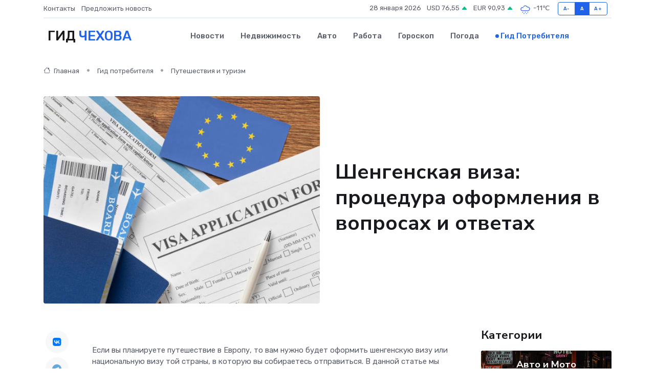

--- FILE ---
content_type: text/html; charset=UTF-8
request_url: https://chehov-gid.ru/poleznoe/shengenskaja-viza.htm
body_size: 14068
content:
<!DOCTYPE html>
<html lang="ru">
<head>
	<meta charset="utf-8">
	<meta name="csrf-token" content="xYE1UmUHaenhxFOHDy9EA0UJMXldHlwID0CVvS81">
    <meta http-equiv="X-UA-Compatible" content="IE=edge">
    <meta name="viewport" content="width=device-width, initial-scale=1">
    <title>Шенгенская виза: процедура оформления в вопросах и ответах</title>
    <meta name="description" property="description" content="Гид потребителя в Чехове. Шенгенская виза: процедура оформления в вопросах и ответах">
    
    <meta property="fb:pages" content="105958871990207" />
    <link rel="shortcut icon" type="image/x-icon" href="https://chehov-gid.ru/favicon.svg">
    <link rel="canonical" href="https://chehov-gid.ru/poleznoe/shengenskaja-viza.htm">
    <link rel="preconnect" href="https://fonts.gstatic.com">
    <link rel="dns-prefetch" href="https://fonts.googleapis.com">
    <link rel="dns-prefetch" href="https://pagead2.googlesyndication.com">
    <link rel="dns-prefetch" href="https://res.cloudinary.com">
    <link href="https://fonts.googleapis.com/css2?family=Nunito+Sans:wght@400;700&family=Rubik:wght@400;500;700&display=swap" rel="stylesheet">
    <link rel="stylesheet" type="text/css" href="https://chehov-gid.ru/assets/font-awesome/css/all.min.css">
    <link rel="stylesheet" type="text/css" href="https://chehov-gid.ru/assets/bootstrap-icons/bootstrap-icons.css">
    <link rel="stylesheet" type="text/css" href="https://chehov-gid.ru/assets/tiny-slider/tiny-slider.css">
    <link rel="stylesheet" type="text/css" href="https://chehov-gid.ru/assets/glightbox/css/glightbox.min.css">
    <link rel="stylesheet" type="text/css" href="https://chehov-gid.ru/assets/plyr/plyr.css">
    <link id="style-switch" rel="stylesheet" type="text/css" href="https://chehov-gid.ru/assets/css/style.css">
    <link rel="stylesheet" type="text/css" href="https://chehov-gid.ru/assets/css/style2.css">

    <meta name="twitter:card" content="summary">
    <meta name="twitter:site" content="@mysite">
    <meta name="twitter:title" content="Шенгенская виза: процедура оформления в вопросах и ответах">
    <meta name="twitter:description" content="Гид потребителя в Чехове. Шенгенская виза: процедура оформления в вопросах и ответах">
    <meta name="twitter:creator" content="@mysite">
    <meta name="twitter:image:src" content="https://chehov-gid.ru/images/logo.gif">
    <meta name="twitter:domain" content="chehov-gid.ru">
    <meta name="twitter:card" content="summary_large_image" /><meta name="twitter:image" content="https://chehov-gid.ru/images/logo.gif">

    <meta property="og:url" content="http://chehov-gid.ru/poleznoe/shengenskaja-viza.htm">
    <meta property="og:title" content="Шенгенская виза: процедура оформления в вопросах и ответах">
    <meta property="og:description" content="Гид потребителя в Чехове. Шенгенская виза: процедура оформления в вопросах и ответах">
    <meta property="og:type" content="website">
    <meta property="og:image" content="https://chehov-gid.ru/images/logo.gif">
    <meta property="og:locale" content="ru_RU">
    <meta property="og:site_name" content="Гид Чехова">
    

    <link rel="image_src" href="https://chehov-gid.ru/images/logo.gif" />

    <link rel="alternate" type="application/rss+xml" href="https://chehov-gid.ru/feed" title="Чехов: гид, новости, афиша">
        <script async src="https://pagead2.googlesyndication.com/pagead/js/adsbygoogle.js"></script>
    <script>
        (adsbygoogle = window.adsbygoogle || []).push({
            google_ad_client: "ca-pub-0899253526956684",
            enable_page_level_ads: true
        });
    </script>
        
    
    
    
    <script>if (window.top !== window.self) window.top.location.replace(window.self.location.href);</script>
    <script>if(self != top) { top.location=document.location;}</script>

<!-- Google tag (gtag.js) -->
<script async src="https://www.googletagmanager.com/gtag/js?id=G-71VQP5FD0J"></script>
<script>
  window.dataLayer = window.dataLayer || [];
  function gtag(){dataLayer.push(arguments);}
  gtag('js', new Date());

  gtag('config', 'G-71VQP5FD0J');
</script>
</head>
<body>
<script type="text/javascript" > (function(m,e,t,r,i,k,a){m[i]=m[i]||function(){(m[i].a=m[i].a||[]).push(arguments)}; m[i].l=1*new Date();k=e.createElement(t),a=e.getElementsByTagName(t)[0],k.async=1,k.src=r,a.parentNode.insertBefore(k,a)}) (window, document, "script", "https://mc.yandex.ru/metrika/tag.js", "ym"); ym(54006994, "init", {}); ym(86840228, "init", { clickmap:true, trackLinks:true, accurateTrackBounce:true, webvisor:true });</script> <noscript><div><img src="https://mc.yandex.ru/watch/54006994" style="position:absolute; left:-9999px;" alt="" /><img src="https://mc.yandex.ru/watch/86840228" style="position:absolute; left:-9999px;" alt="" /></div></noscript>
<script type="text/javascript">
    new Image().src = "//counter.yadro.ru/hit?r"+escape(document.referrer)+((typeof(screen)=="undefined")?"":";s"+screen.width+"*"+screen.height+"*"+(screen.colorDepth?screen.colorDepth:screen.pixelDepth))+";u"+escape(document.URL)+";h"+escape(document.title.substring(0,150))+";"+Math.random();
</script>
<!-- Rating@Mail.ru counter -->
<script type="text/javascript">
var _tmr = window._tmr || (window._tmr = []);
_tmr.push({id: "3138453", type: "pageView", start: (new Date()).getTime()});
(function (d, w, id) {
  if (d.getElementById(id)) return;
  var ts = d.createElement("script"); ts.type = "text/javascript"; ts.async = true; ts.id = id;
  ts.src = "https://top-fwz1.mail.ru/js/code.js";
  var f = function () {var s = d.getElementsByTagName("script")[0]; s.parentNode.insertBefore(ts, s);};
  if (w.opera == "[object Opera]") { d.addEventListener("DOMContentLoaded", f, false); } else { f(); }
})(document, window, "topmailru-code");
</script><noscript><div>
<img src="https://top-fwz1.mail.ru/counter?id=3138453;js=na" style="border:0;position:absolute;left:-9999px;" alt="Top.Mail.Ru" />
</div></noscript>
<!-- //Rating@Mail.ru counter -->

<header class="navbar-light navbar-sticky header-static">
    <div class="navbar-top d-none d-lg-block small">
        <div class="container">
            <div class="d-md-flex justify-content-between align-items-center my-1">
                <!-- Top bar left -->
                <ul class="nav">
                    <li class="nav-item">
                        <a class="nav-link ps-0" href="https://chehov-gid.ru/contacts">Контакты</a>
                    </li>
                    <li class="nav-item">
                        <a class="nav-link ps-0" href="https://chehov-gid.ru/sendnews">Предложить новость</a>
                    </li>
                    
                </ul>
                <!-- Top bar right -->
                <div class="d-flex align-items-center">
                    
                    <ul class="list-inline mb-0 text-center text-sm-end me-3">
						<li class="list-inline-item">
							<span>28 января 2026</span>
						</li>
                        <li class="list-inline-item">
                            <a class="nav-link px-0" href="https://chehov-gid.ru/currency">
                                <span>USD 76,55 <i class="bi bi-caret-up-fill text-success"></i></span>
                            </a>
						</li>
                        <li class="list-inline-item">
                            <a class="nav-link px-0" href="https://chehov-gid.ru/currency">
                                <span>EUR 90,93 <i class="bi bi-caret-up-fill text-success"></i></span>
                            </a>
						</li>
						<li class="list-inline-item">
                            <a class="nav-link px-0" href="https://chehov-gid.ru/pogoda">
                                <svg xmlns="http://www.w3.org/2000/svg" width="25" height="25" viewBox="0 0 30 30"><path d="M18 26a1 1 0 1 0 0 2 1 1 0 0 0 0-2m-6 0a1 1 0 1 0 0 2 1 1 0 0 0 0-2m9-3a1 1 0 1 0 0 2 1 1 0 0 0 0-2m-6 0a1 1 0 1 0 0 2 1 1 0 0 0 0-2m-5 1a1 1 0 1 1-2 0 1 1 0 0 1 2 0zM0 0v30V0zm30 0v30V0zm-4.964 13.066a4.948 4.948 0 0 1 0 5.868A4.99 4.99 0 0 1 20.99 21H8.507a4.49 4.49 0 0 1-3.64-1.86 4.458 4.458 0 0 1 0-5.281A4.491 4.491 0 0 1 8.506 12c.686 0 1.37.159 1.996.473a.5.5 0 0 1 .16.766l-.33.399a.502.502 0 0 1-.598.132 2.976 2.976 0 0 0-3.346.608 3.007 3.007 0 0 0 .334 4.532c.527.396 1.177.59 1.836.59H20.94a3.54 3.54 0 0 0 2.163-.711 3.497 3.497 0 0 0 1.358-3.206 3.45 3.45 0 0 0-.706-1.727A3.486 3.486 0 0 0 20.99 12.5c-.07 0-.138.016-.208.02-.328.02-.645.085-.947.192a.496.496 0 0 1-.63-.287 4.637 4.637 0 0 0-.445-.874 4.495 4.495 0 0 0-.584-.733A4.461 4.461 0 0 0 14.998 9.5a4.46 4.46 0 0 0-3.177 1.318 2.326 2.326 0 0 0-.135.147.5.5 0 0 1-.592.131 5.78 5.78 0 0 0-.453-.19.5.5 0 0 1-.21-.79A5.97 5.97 0 0 1 14.998 8a5.97 5.97 0 0 1 4.237 1.757c.398.399.704.85.966 1.319.262-.042.525-.076.79-.076a4.99 4.99 0 0 1 4.045 2.066zM0 0v30V0zm30 0v30V0z" fill="#315EFB" fill-rule="evenodd"></path></svg>
                                <span>-11&#8451;</span>
                            </a>
						</li>
					</ul>

                    <!-- Font size accessibility START -->
                    <div class="btn-group me-2" role="group" aria-label="font size changer">
                        <input type="radio" class="btn-check" name="fntradio" id="font-sm">
                        <label class="btn btn-xs btn-outline-primary mb-0" for="font-sm">A-</label>

                        <input type="radio" class="btn-check" name="fntradio" id="font-default" checked>
                        <label class="btn btn-xs btn-outline-primary mb-0" for="font-default">A</label>

                        <input type="radio" class="btn-check" name="fntradio" id="font-lg">
                        <label class="btn btn-xs btn-outline-primary mb-0" for="font-lg">A+</label>
                    </div>

                    
                </div>
            </div>
            <!-- Divider -->
            <div class="border-bottom border-2 border-primary opacity-1"></div>
        </div>
    </div>

    <!-- Logo Nav START -->
    <nav class="navbar navbar-expand-lg">
        <div class="container">
            <!-- Logo START -->
            <a class="navbar-brand" href="https://chehov-gid.ru" style="text-align: end;">
                
                			<span class="ms-2 fs-3 text-uppercase fw-normal">Гид <span style="color: #2163e8;">Чехова</span></span>
                            </a>
            <!-- Logo END -->

            <!-- Responsive navbar toggler -->
            <button class="navbar-toggler ms-auto" type="button" data-bs-toggle="collapse"
                data-bs-target="#navbarCollapse" aria-controls="navbarCollapse" aria-expanded="false"
                aria-label="Toggle navigation">
                <span class="text-body h6 d-none d-sm-inline-block">Menu</span>
                <span class="navbar-toggler-icon"></span>
            </button>

            <!-- Main navbar START -->
            <div class="collapse navbar-collapse" id="navbarCollapse">
                <ul class="navbar-nav navbar-nav-scroll mx-auto">
                                        <li class="nav-item"> <a class="nav-link" href="https://chehov-gid.ru/news">Новости</a></li>
                                        <li class="nav-item"> <a class="nav-link" href="https://chehov-gid.ru/realty">Недвижимость</a></li>
                                        <li class="nav-item"> <a class="nav-link" href="https://chehov-gid.ru/auto">Авто</a></li>
                                        <li class="nav-item"> <a class="nav-link" href="https://chehov-gid.ru/job">Работа</a></li>
                                        <li class="nav-item"> <a class="nav-link" href="https://chehov-gid.ru/horoscope">Гороскоп</a></li>
                                        <li class="nav-item"> <a class="nav-link" href="https://chehov-gid.ru/pogoda">Погода</a></li>
                                        <li class="nav-item"> <a class="nav-link active" href="https://chehov-gid.ru/poleznoe">Гид потребителя</a></li>
                                    </ul>
            </div>
            <!-- Main navbar END -->

            
        </div>
    </nav>
    <!-- Logo Nav END -->
</header>
    <main>
        <!-- =======================
                Main content START -->
        <section class="pt-3 pb-lg-5">
            <div class="container" data-sticky-container>
                <div class="row">
                    <!-- Main Post START -->
                    <div class="col-lg-9">
                        <!-- Categorie Detail START -->
                        <div class="mb-4">
                            <nav aria-label="breadcrumb" itemscope itemtype="http://schema.org/BreadcrumbList">
                                <ol class="breadcrumb breadcrumb-dots">
                                    <li class="breadcrumb-item" itemprop="itemListElement" itemscope itemtype="http://schema.org/ListItem"><a href="https://chehov-gid.ru" title="Главная" itemprop="item"><i class="bi bi-house me-1"></i>
                                        <span itemprop="name">Главная</span></a><meta itemprop="position" content="1" />
                                    </li>
                                    <li class="breadcrumb-item" itemprop="itemListElement" itemscope itemtype="http://schema.org/ListItem"><a href="https://chehov-gid.ru/poleznoe" title="Гид потребителя" itemprop="item"> <span itemprop="name">Гид потребителя</span></a><meta itemprop="position" content="2" />
                                    </li>
                                    <li class="breadcrumb-item" itemprop="itemListElement" itemscope itemtype="http://schema.org/ListItem"><a
                                            href="https://chehov-gid.ru/poleznoe/categories/puteshestvija-i-turizm.htm" title="Путешествия и туризм" itemprop="item"><span itemprop="name">Путешествия и туризм</span></a><meta itemprop="position" content="3" />
                                    </li>
                                </ol>
                            </nav>
                        </div>
                    </div>
                </div>
                <div class="row align-items-center">
                    <!-- Image -->
                    <div class="col-md-6 position-relative">
                                                <img class="rounded" src="https://res.cloudinary.com/cherepovetssu/image/upload/c_fill,w_600,h_450,q_auto/exkklpoaalyavahxg2uu" alt="Шенгенская виза: процедура оформления в вопросах и ответах">
                                            </div>
                    <!-- Content -->
                    <div class="col-md-6 mt-4 mt-md-0">
                        
                        <h1 class="display-6">Шенгенская виза: процедура оформления в вопросах и ответах</h1>
                    </div>
                </div>
            </div>
        </section>
        <!-- =======================
        Main START -->
        <section class="pt-0">
            <div class="container position-relative" data-sticky-container>
                <div class="row">
                    <!-- Left sidebar START -->
                    <div class="col-md-1">
                        <div class="text-start text-lg-center mb-5" data-sticky data-margin-top="80" data-sticky-for="767">
                            <style>
                                .fa-vk::before {
                                    color: #07f;
                                }
                                .fa-telegram::before {
                                    color: #64a9dc;
                                }
                                .fa-facebook-square::before {
                                    color: #3b5998;
                                }
                                .fa-odnoklassniki-square::before {
                                    color: #eb722e;
                                }
                                .fa-twitter-square::before {
                                    color: #00aced;
                                }
                                .fa-whatsapp::before {
                                    color: #65bc54;
                                }
                                .fa-viber::before {
                                    color: #7b519d;
                                }
                                .fa-moimir svg {
                                    background-color: #168de2;
                                    height: 18px;
                                    width: 18px;
                                    background-size: 18px 18px;
                                    border-radius: 4px;
                                    margin-bottom: 2px;
                                }
                            </style>
                            <ul class="nav text-white-force">
                                <li class="nav-item">
                                    <a class="nav-link icon-md rounded-circle m-1 p-0 fs-5 bg-light" href="https://vk.com/share.php?url=https://chehov-gid.ru/poleznoe/shengenskaja-viza.htm&title=Шенгенская виза: процедура оформления в вопросах и ответах&utm_source=share" rel="nofollow" target="_blank">
                                        <i class="fab fa-vk align-middle text-body"></i>
                                    </a>
                                </li>
                                <li class="nav-item">
                                    <a class="nav-link icon-md rounded-circle m-1 p-0 fs-5 bg-light" href="https://t.me/share/url?url=https://chehov-gid.ru/poleznoe/shengenskaja-viza.htm&text=Шенгенская виза: процедура оформления в вопросах и ответах&utm_source=share" rel="nofollow" target="_blank">
                                        <i class="fab fa-telegram align-middle text-body"></i>
                                    </a>
                                </li>
                                <li class="nav-item">
                                    <a class="nav-link icon-md rounded-circle m-1 p-0 fs-5 bg-light" href="https://connect.ok.ru/offer?url=https://chehov-gid.ru/poleznoe/shengenskaja-viza.htm&title=Шенгенская виза: процедура оформления в вопросах и ответах&utm_source=share" rel="nofollow" target="_blank">
                                        <i class="fab fa-odnoklassniki-square align-middle text-body"></i>
                                    </a>
                                </li>
                                <li class="nav-item">
                                    <a class="nav-link icon-md rounded-circle m-1 p-0 fs-5 bg-light" href="https://www.facebook.com/sharer.php?src=sp&u=https://chehov-gid.ru/poleznoe/shengenskaja-viza.htm&title=Шенгенская виза: процедура оформления в вопросах и ответах&utm_source=share" rel="nofollow" target="_blank">
                                        <i class="fab fa-facebook-square align-middle text-body"></i>
                                    </a>
                                </li>
                                <li class="nav-item">
                                    <a class="nav-link icon-md rounded-circle m-1 p-0 fs-5 bg-light" href="https://twitter.com/intent/tweet?text=Шенгенская виза: процедура оформления в вопросах и ответах&url=https://chehov-gid.ru/poleznoe/shengenskaja-viza.htm&utm_source=share" rel="nofollow" target="_blank">
                                        <i class="fab fa-twitter-square align-middle text-body"></i>
                                    </a>
                                </li>
                                <li class="nav-item">
                                    <a class="nav-link icon-md rounded-circle m-1 p-0 fs-5 bg-light" href="https://api.whatsapp.com/send?text=Шенгенская виза: процедура оформления в вопросах и ответах https://chehov-gid.ru/poleznoe/shengenskaja-viza.htm&utm_source=share" rel="nofollow" target="_blank">
                                        <i class="fab fa-whatsapp align-middle text-body"></i>
                                    </a>
                                </li>
                                <li class="nav-item">
                                    <a class="nav-link icon-md rounded-circle m-1 p-0 fs-5 bg-light" href="viber://forward?text=Шенгенская виза: процедура оформления в вопросах и ответах https://chehov-gid.ru/poleznoe/shengenskaja-viza.htm&utm_source=share" rel="nofollow" target="_blank">
                                        <i class="fab fa-viber align-middle text-body"></i>
                                    </a>
                                </li>
                                <li class="nav-item">
                                    <a class="nav-link icon-md rounded-circle m-1 p-0 fs-5 bg-light" href="https://connect.mail.ru/share?url=https://chehov-gid.ru/poleznoe/shengenskaja-viza.htm&title=Шенгенская виза: процедура оформления в вопросах и ответах&utm_source=share" rel="nofollow" target="_blank">
                                        <i class="fab fa-moimir align-middle text-body"><svg viewBox='0 0 24 24' xmlns='http://www.w3.org/2000/svg'><path d='M8.889 9.667a1.333 1.333 0 100-2.667 1.333 1.333 0 000 2.667zm6.222 0a1.333 1.333 0 100-2.667 1.333 1.333 0 000 2.667zm4.77 6.108l-1.802-3.028a.879.879 0 00-1.188-.307.843.843 0 00-.313 1.166l.214.36a6.71 6.71 0 01-4.795 1.996 6.711 6.711 0 01-4.792-1.992l.217-.364a.844.844 0 00-.313-1.166.878.878 0 00-1.189.307l-1.8 3.028a.844.844 0 00.312 1.166.88.88 0 001.189-.307l.683-1.147a8.466 8.466 0 005.694 2.18 8.463 8.463 0 005.698-2.184l.685 1.151a.873.873 0 001.189.307.844.844 0 00.312-1.166z' fill='#FFF' fill-rule='evenodd'/></svg></i>
                                    </a>
                                </li>
                            </ul>
                        </div>
                    </div>
                    <!-- Left sidebar END -->

                    <!-- Main Content START -->
                    <div class="col-md-10 col-lg-8 mb-5">
                        <div class="mb-4">
                                                    </div>
                        <div itemscope itemtype="http://schema.org/Article">
                            <meta itemprop="headline" content="Шенгенская виза: процедура оформления в вопросах и ответах">
                            <meta itemprop="identifier" content="https://chehov-gid.ru/1878">
                            <span itemprop="articleBody">Если вы планируете путешествие в Европу, то вам нужно будет оформить шенгенскую визу или национальную визу той страны, в которую вы собираетесь отправиться. В данной статье мы ответим на самые часто задаваемые вопросы о шенгенской визе, включая перечень стран Шенгенской зоны, виды шенгенских виз, условия их действия, стоимость и перечень необходимых документов для их получения.
<p>Шенгенская виза: основные моменты</p>

<p>На сегодняшний день большинство европейских стран объединяются в Шенгенскую зону. Такая зона подразумевает, что для прохождения границ необходимо получить шенгенскую визу, которая дает возможность свободного перемещения по территории без дополнительной процедуры проверки на границах. Важно понимать, что Шенгенская зона местами не совпадает с Шенгенским соглашением, так как не все страны, которые подписали соглашение, отказались от паспортного контроля при пересечении границ. В связи с этим, на такие страны, шенгенская виза не распространяется. Сейчас мы более подробно расскажем об этом.</p>
<p>Как действовать, если вам была отказана шенгенская виза?</p>
<p>Получив уведомление об отказе в выдаче визы, следует обратить внимание на приложенные к нему сопроводительные пояснения. В случае, если причиной отказа стало ошибочное заполнение документов, их необходимо исправить и подать заявление повторно. Если же причина не указана или не связана с документами, можно обжаловать решение, предоставив дополнительные документы, свидетельствующие о финансовой состоятельности и благонадежности. Подачу апелляции рекомендуется осуществить в течение нескольких дней с момента получения отказа. В некоторых случаях полезно дополнить документы письмом с более детальным описанием ситуации или маршрута поездки. Если же все меры не дали результата, можно попытаться получить визу через другую страну.</p>
<!DOCTYPE html>
<html>
<head>
	<title>Шенгенская виза</title>
</head>
<body>
	<p>В каких странах действует шенгенская виза?</p>

	<p>По состоянию на март 2018 года действие шенгенской визы распространяется на 26 европейских стран, включая:</p>

	<ul>
		<li>Австрия</li>
		<li>Бельгия</li>
		<li>Венгрия</li>
		<li>Германия (исключая город Бюзинген-на-Верхнем-Рейне)</li>
		<li>Греция (за исключением Афона)</li>
		<li>Дания (кроме Гренландии и Фарерских островов)</li>
		<li>Исландия</li>
		<li>Испания</li>
		<li>Италия (кроме анклава Ливиньо)</li>
		<li>Латвия</li>
		<li>Литва</li>
		<li>Лихтенштейн</li>
		<li>Люксембург</li>
		<li>Мальта</li>
		<li>Нидерланды</li>
		<li>Норвегия (за исключением Шпицбергена и Медвежьих островов)</li>
		<li>Польша</li>
		<li>Португалия</li>
		<li>Словакия</li>
		<li>Словения</li>
		<li>Финляндия</li>
		<li>Франция (за исключением заморских владений)</li>
		<li>Чехия</li>
		<li>Швейцария</li>
		<li>Швеция</li>
		<li>Ватикан</li>
		<li>Монако</li>
		<li>Сан-Марино</li>
	</ul>

	<p>Стоит отметить, что Великобритания и Ирландия, которые подписали Шенгенское соглашение, не входят в Шенгенскую зону. Это означает, что шенгенская виза не распространяется на эти страны. Также следует учитывать, что пограничный контроль со странами Шенгенской зоны не осуществляется в Андорре. Несмотря на то, что Румыния, Болгария, Хорватия и Кипр выдают национальные визы, эти страны можно посетить при наличии «шенгена», хотя Шенгенское законодательство там не полностью применяется.</p>
<script defer src="https://static.cloudflareinsights.com/beacon.min.js/vcd15cbe7772f49c399c6a5babf22c1241717689176015" integrity="sha512-ZpsOmlRQV6y907TI0dKBHq9Md29nnaEIPlkf84rnaERnq6zvWvPUqr2ft8M1aS28oN72PdrCzSjY4U6VaAw1EQ==" data-cf-beacon='{"version":"2024.11.0","token":"9e957b9283f147e090333a0db784a240","r":1,"server_timing":{"name":{"cfCacheStatus":true,"cfEdge":true,"cfExtPri":true,"cfL4":true,"cfOrigin":true,"cfSpeedBrain":true},"location_startswith":null}}' crossorigin="anonymous"></script>
</body>
</html>
<p>Какие категории шенгенских виз существуют?</p>

<p>Существует четыре основные категории шенгенских виз: A, B, C и D. Давайте рассмотрим каждую из них более детально.</p>

<p>Виза категории A является транзитной визой и требуется, если вы пересекаете территорию Шенгенской зоны при авиаперелете. Для российских граждан данная виза не является обязательной, поскольку они могут перемещаться через транзитную зону в аэропортах шенгенских стран без получения данной визы. Тем не менее, существует исключение — если гражданин РФ прибывает в аэропорт Франции непосредственно с рейса из Азербайджана, Армении, Беларуси, Грузии, Египта, Молдавии, Турции или Украины, тогда транзитная виза необходима.</p>

<p>Виза категории B также является транзитной и дает возможность перемещаться по территории одной страны Шенгенской зоны в течение пяти дней. Однако с 2010 года эта виза не выдаётся для стран Шенгенской зоны.</p>

<p>Категория C является самой распространенной и выдается всем, кто желает посетить страны Шенгенской зоны на короткий срок — до 90 дней. Именно поэтому визы данной категории называются краткосрочными. Цель поездки может быть разной: от туризма до бизнес-визита. Тем не менее, для получения гостевой, туристической и бизнес-визы могут потребоваться разные документы.</p>

<p>Существует несколько видов виз категории C. Виза С1 позволяет оставаться в Шенгенской зоне не более 30 дней с однократным въездом. Она является одной из самых простых в получении. Виза С2, также известная как мультивиза, позволяет оставаться в Шенгенской зоне не более 90 дней в течение полугода. Виза С3 — это годовая мультивиза, которая часто выдается бизнесменам, которые часто путешествуют по странам Шенгенской зоны в рамках деловых поездок, и позволяет пребывать в Шенгенской зоне до 90 дней в течение года. Виза С4 выдается особой категории лиц, такой как дипломаты и политики, и позволяет находиться в Шенгенской зоне не более 90 дней в течение периода действия визы — от одного года до пяти лет. Чтобы получить мультивизу, большинство стран Шенгенской зоны требуют наличие в паспорте однократной визы С1, выданной тем же государством.</p>

<p>Виза категории D является национальной долгосрочной визой, которая позволяет находиться на территории страны, выдавшей визу, на протяжении длительного периода времени, а также перемещаться по территории Шенгенской зоны в течение не более трех месяцев в полугодие. Также существуют такие типы виз, как упрощенная транзитная виза (FTD), предназначенная только для транзита между Калининградской областью и основной территорией РФ, а также краткосрочная виза (LTV), которая позволяет посетить только ту страну, Консульство которой и выдало разрешение. Этот тип визы выдается только в особых ситуациях гуманитарного характера.</p>
<!DOCTYPE html>
<html>
<head>
	<title>Срок действия шенгенской визы</title>
</head>
<body>
	<h1>Какой срок действия у шенгенской визы?</h1>

	<p>В зависимости от категории шенгенской визы, её срок действия будет отличаться:</p>
	<ul>
		<li>С1 – на 30 дней</li>
		<li>С2 – на полгода</li>
		<li>С3 – на год</li>
		<li>С4 – до пяти лет</li>
	</ul>

	<p>Самой простой в получении является виза с сроком действия до 30 дней. Некоторые страны выдают мультивизы на полгода и год, если человек часто совершает поездки в страны Шенгенской зоны. Важно знать, что все типы виз, указанные выше, независимо от длительности их действия, позволяют находиться в Шенгенской зоне не более 90 дней за весь период. Поэтому, прежде чем подавать заявку на получение шенгенской визы, нужно заранее продумать, сколько времени планируется провести в зоне Шенгена и в какое время. С такой точки зрения, полугодовая мультивиза может оказаться более подходящей, чем годовая.</p>
</body>
</html>
<div>
Ищете, где можно получить шенгенскую визу? Консульский отдел посольства страны, через которую вы планируете посетить Шенгенскую зону, не единственное место для этого. Хотя обращение в посольство - это наиболее несложный и наименее затратный вариант, этот способ требует много времени и часто приводит к отказу из-за незнания заявителем всех тонкостей и требований, а также из-за ошибок при заполнении анкеты на английском языке. Кроме того, подача документов в посольство ведется по предварительной записи, и в пиковый сезон время ожидания может оказаться превышенным.
</div>
<div>
Получение шенгенской визы через специализированный визовый центр - более безопасный вариант. В визовом центре вы можете получить консультацию, а также заказать услуги подачи документов без личного присутствия, курьерской доставки паспорта, изготовления фото, проверки пакета документов и т.д. Однако в визовом центре не всегда готовы помочь в сложных ситуациях и не оказывают поддержки при отказах в получении шенгенской визы. Кроме того, придется оплатить не только консульский сбор, но и сервисный сбор и все дополнительные услуги.
</div>
<div>
Если вы предпочитаете обращаться в турфирму, чтобы получить шенгенскую визу, то учитывайте, что наличие заранее оплаченных билетов и брони отеля не гарантирует получение визы, особенно в тех странах Шенгенской зоны, где не рекомендована оплата каких-либо билетов или турпутевок до получения визы. Никакая турфирма не может гарантировать вам получение визы, и если вам будет отказано в ее получении, денежные средства за оплаченные услуги могут не быть возвращены в полном объеме.
</div>
<div>
Еще один наиболее профессиональный и надежный способ - это обращение в специализированную фирму, которая оказывает профессиональную помощь в получении шенгенской визы. Такие компании обладают большим опытом в подаче заявлений на шенгенскую визу во всех странах Шенгенской зоны. Обратившись в специализированную компанию, можно избежать ошибок в оформлении и заполнении документов, а также значительно сэкономить время и силы. Также этот вариант актуален при необходимости оформления срочной шенгенской визы. Стоимость услуг таких компаний вполне сравнима с ценами на изготовление визы в визовых центрах.
</div>
<p>Документы для получения визы: что необходимо знать?</p>

<p>Для получения шенгенской визы требуются различные документы и соблюдение определенных требований, которые зависят от того, через какую страну вы хотите оформить визу. Однако, есть стандартный пакет документов, который обязателен при получении визы, и который может отличаться лишь нюансами. К ним относятся:</p>

<ul>
  <li>действительный загранпаспорт;</li>
  <li>копии прошлых загранпаспортов;</li>
  <li>копия российского паспорта;</li>
  <li>два фотографии;</li>
  <li>справка с места работы на форме 2-НДФЛ с указанием должности и зарплаты;</li>
  <li>подтверждение финансовой состоятельности при отсутствии трудовой занятости или в качестве дополнительного материала к 2-НДФЛ (например, выписка со счета в банке);</li>
  <li>страховой полис;</li>
  <li>заполненная анкета;</li>
  <li>документы, подтверждающие цель поездки (гостевое или бизнес-приглашение, билеты и бронирование гостиницы, если они доступны, и другие).</li>
</ul>

<p>Несовершеннолетним необходимо предоставить согласие на выезд от невыезжающего родителя. Пенсионеры и безработные должны предоставить спонсорское письмо и документы о финансовой состоятельности спонсора (обычно это близкий родственник). Кроме того, необходимо помнить, что каждое государство имеет свои требования к наличию денежных средств при пересечении границы. Если сумма недостаточна, существует вероятность того, что на таможне вас не пропустят даже при наличии визы.</p>
<!DOCTYPE html>
<html>
<head>
	<title>Как получить шенгенскую визу легко и быстро через определенные страны?</title>
</head>
<body>
	<p>Есть неофициальный рейтинг стран, которые предоставляют шенгенскую визу быстрее. По данным за 2018 год, наиболее легко получить шенгенскую визу через Финляндию, Францию, Грецию, Италию и Испанию. Например, первое посещение Испании может закончиться мультивизой на полгода. Возможно оформление визы также через Словакию, Польшу и Венгрию. Но необходимо помнить о различных условиях и требованиях. В Финляндии после въезда необходим минимальный пребывания в течение 48 часов. В то же время, страны, такие как Германия, Норвегия, Швейцария, Нидерланды, Дания, Австрия, Швеция и Бельгия, могут быть несколько более проблематичными при оформлении шенгенской визы.</p>
</body>
</html>
<p>Согласно предоставленным данным, период получения шенгенской визы устанавливается в зависимости от страны, в которую планируется приехать. Обычно процесс занимает от пяти до десяти дней, однако, в период повышенного спроса, это время может увеличиться до двух недель. Исследования показали, что по сравнению с другими консульствами, испанское, греческое и польское, выдают визы быстрее. Существует возможность получения срочной визы уже через один-три дня после подачи документов.</p>
<p>Важно отметить, что если вы решили оформить визу самостоятельно, то необходимо зарегистрироваться на сдачу документов заблаговременно, а в случае большой загруженности консульства, возможно, придется записаться за месяц. Кроме того, необходимо учесть, что возможные ошибки в составлении документов могут сильно повлиять на срок получения визы.</p>
<p>Если консульству потребуется дополнительная информация, время ожидания может быть задержано на месяц или больше.</p>
Какова стоимость шенгенской визы?

В среднем, для самостоятельного оформления шенгенской визы через консульство, необходимо оплатить консульский сбор в размере 35 евро или около 2500 рублей. Однако, за срочную визу придется заплатить в два раза больше. При использовании услуг визового центра, помимо консульского сбора, потребуется оплатить сервисный сбор в размере 20-30 евро, что составляет примерно 1400-2200 рублей, без учета дополнительных услуг.

Если выбрать оформление шенгенской визы через турфирму, то стоит учитывать, что стоимость визы не входит в стоимость путевки. Обращение за услугами турфирмы может обойтись в сумму от 40 до 100 евро, то есть примерно от 2800 до 7000 рублей, без учета консульского сбора.

Стоимость шенгенской визы при заказе через специализированную компанию при личной подаче документов варьируется в диапазоне от 100 до 140 евро (от 7000 до 10 000 рублей), включая все необходимые сборы. В случае, если требуется срочная виза, стоимость ее может составлять от 180 до 1350 евро, то есть примерно от 12 700 до 95 500 рублей в зависимости от страны.

<p>Фото: freepik.com</p></span>
                        </div>
                        <!-- Comments START -->
                        <div class="mt-5">
                            <h3>Комментарии (0)</h3>
                        </div>
                        <!-- Comments END -->
                        <!-- Reply START -->
                        <div>
                            <h3>Добавить комментарий</h3>
                            <small>Ваш email не публикуется. Обязательные поля отмечены *</small>
                            <form class="row g-3 mt-2">
                                <div class="col-md-6">
                                    <label class="form-label">Имя *</label>
                                    <input type="text" class="form-control" aria-label="First name">
                                </div>
                                <div class="col-md-6">
                                    <label class="form-label">Email *</label>
                                    <input type="email" class="form-control">
                                </div>
                                <div class="col-12">
                                    <label class="form-label">Текст комментария *</label>
                                    <textarea class="form-control" rows="3"></textarea>
                                </div>
                                <div class="col-12">
                                    <button type="submit" class="btn btn-primary">Оставить комментарий</button>
                                </div>
                            </form>
                        </div>
                        <!-- Reply END -->
                    </div>
                    <!-- Main Content END -->
                    <!-- Right sidebar START -->
                    <div class="col-lg-3 d-none d-lg-block">
                        <div data-sticky data-margin-top="80" data-sticky-for="991">
                            <!-- Categories -->
                            <div>
                                <h4 class="mb-3">Категории</h4>
                                                                    <!-- Category item -->
                                    <div class="text-center mb-3 card-bg-scale position-relative overflow-hidden rounded"
                                        style="background-image:url(https://chehov-gid.ru/assets/images/blog/4by3/01.jpg); background-position: center left; background-size: cover;">
                                        <div class="bg-dark-overlay-4 p-3">
                                            <a href="https://chehov-gid.ru/poleznoe/categories/avto-i-moto.htm"
                                                class="stretched-link btn-link fw-bold text-white h5">Авто и Мото</a>
                                        </div>
                                    </div>
                                                                    <!-- Category item -->
                                    <div class="text-center mb-3 card-bg-scale position-relative overflow-hidden rounded"
                                        style="background-image:url(https://chehov-gid.ru/assets/images/blog/4by3/05.jpg); background-position: center left; background-size: cover;">
                                        <div class="bg-dark-overlay-4 p-3">
                                            <a href="https://chehov-gid.ru/poleznoe/categories/delovoi-mir.htm"
                                                class="stretched-link btn-link fw-bold text-white h5">Деловой мир</a>
                                        </div>
                                    </div>
                                                                    <!-- Category item -->
                                    <div class="text-center mb-3 card-bg-scale position-relative overflow-hidden rounded"
                                        style="background-image:url(https://chehov-gid.ru/assets/images/blog/4by3/01.jpg); background-position: center left; background-size: cover;">
                                        <div class="bg-dark-overlay-4 p-3">
                                            <a href="https://chehov-gid.ru/poleznoe/categories/dom-i-semja.htm"
                                                class="stretched-link btn-link fw-bold text-white h5">Дом и семья</a>
                                        </div>
                                    </div>
                                                                    <!-- Category item -->
                                    <div class="text-center mb-3 card-bg-scale position-relative overflow-hidden rounded"
                                        style="background-image:url(https://chehov-gid.ru/assets/images/blog/4by3/02.jpg); background-position: center left; background-size: cover;">
                                        <div class="bg-dark-overlay-4 p-3">
                                            <a href="https://chehov-gid.ru/poleznoe/categories/zakonodatelstvo-i-pravo.htm"
                                                class="stretched-link btn-link fw-bold text-white h5">Законодательство и право</a>
                                        </div>
                                    </div>
                                                                    <!-- Category item -->
                                    <div class="text-center mb-3 card-bg-scale position-relative overflow-hidden rounded"
                                        style="background-image:url(https://chehov-gid.ru/assets/images/blog/4by3/03.jpg); background-position: center left; background-size: cover;">
                                        <div class="bg-dark-overlay-4 p-3">
                                            <a href="https://chehov-gid.ru/poleznoe/categories/lichnye-dengi.htm"
                                                class="stretched-link btn-link fw-bold text-white h5">Личные деньги</a>
                                        </div>
                                    </div>
                                                                    <!-- Category item -->
                                    <div class="text-center mb-3 card-bg-scale position-relative overflow-hidden rounded"
                                        style="background-image:url(https://chehov-gid.ru/assets/images/blog/4by3/09.jpg); background-position: center left; background-size: cover;">
                                        <div class="bg-dark-overlay-4 p-3">
                                            <a href="https://chehov-gid.ru/poleznoe/categories/meditsina-i-zdorove.htm"
                                                class="stretched-link btn-link fw-bold text-white h5">Медицина и здоровье</a>
                                        </div>
                                    </div>
                                                                    <!-- Category item -->
                                    <div class="text-center mb-3 card-bg-scale position-relative overflow-hidden rounded"
                                        style="background-image:url(https://chehov-gid.ru/assets/images/blog/4by3/05.jpg); background-position: center left; background-size: cover;">
                                        <div class="bg-dark-overlay-4 p-3">
                                            <a href="https://chehov-gid.ru/poleznoe/categories/moda-i-stil.htm"
                                                class="stretched-link btn-link fw-bold text-white h5">Мода и стиль</a>
                                        </div>
                                    </div>
                                                                    <!-- Category item -->
                                    <div class="text-center mb-3 card-bg-scale position-relative overflow-hidden rounded"
                                        style="background-image:url(https://chehov-gid.ru/assets/images/blog/4by3/07.jpg); background-position: center left; background-size: cover;">
                                        <div class="bg-dark-overlay-4 p-3">
                                            <a href="https://chehov-gid.ru/poleznoe/categories/nedvizhimost.htm"
                                                class="stretched-link btn-link fw-bold text-white h5">Недвижимость</a>
                                        </div>
                                    </div>
                                                                    <!-- Category item -->
                                    <div class="text-center mb-3 card-bg-scale position-relative overflow-hidden rounded"
                                        style="background-image:url(https://chehov-gid.ru/assets/images/blog/4by3/05.jpg); background-position: center left; background-size: cover;">
                                        <div class="bg-dark-overlay-4 p-3">
                                            <a href="https://chehov-gid.ru/poleznoe/categories/novye-tekhnologii.htm"
                                                class="stretched-link btn-link fw-bold text-white h5">Новые технологии</a>
                                        </div>
                                    </div>
                                                                    <!-- Category item -->
                                    <div class="text-center mb-3 card-bg-scale position-relative overflow-hidden rounded"
                                        style="background-image:url(https://chehov-gid.ru/assets/images/blog/4by3/02.jpg); background-position: center left; background-size: cover;">
                                        <div class="bg-dark-overlay-4 p-3">
                                            <a href="https://chehov-gid.ru/poleznoe/categories/obrazovanie.htm"
                                                class="stretched-link btn-link fw-bold text-white h5">Образование</a>
                                        </div>
                                    </div>
                                                                    <!-- Category item -->
                                    <div class="text-center mb-3 card-bg-scale position-relative overflow-hidden rounded"
                                        style="background-image:url(https://chehov-gid.ru/assets/images/blog/4by3/04.jpg); background-position: center left; background-size: cover;">
                                        <div class="bg-dark-overlay-4 p-3">
                                            <a href="https://chehov-gid.ru/poleznoe/categories/prazdniki-i-meroprijatija.htm"
                                                class="stretched-link btn-link fw-bold text-white h5">Праздники и мероприятия</a>
                                        </div>
                                    </div>
                                                                    <!-- Category item -->
                                    <div class="text-center mb-3 card-bg-scale position-relative overflow-hidden rounded"
                                        style="background-image:url(https://chehov-gid.ru/assets/images/blog/4by3/08.jpg); background-position: center left; background-size: cover;">
                                        <div class="bg-dark-overlay-4 p-3">
                                            <a href="https://chehov-gid.ru/poleznoe/categories/promyshlennost-i-proizvodstvo.htm"
                                                class="stretched-link btn-link fw-bold text-white h5">Промышленность и производство</a>
                                        </div>
                                    </div>
                                                                    <!-- Category item -->
                                    <div class="text-center mb-3 card-bg-scale position-relative overflow-hidden rounded"
                                        style="background-image:url(https://chehov-gid.ru/assets/images/blog/4by3/09.jpg); background-position: center left; background-size: cover;">
                                        <div class="bg-dark-overlay-4 p-3">
                                            <a href="https://chehov-gid.ru/poleznoe/categories/puteshestvija-i-turizm.htm"
                                                class="stretched-link btn-link fw-bold text-white h5">Путешествия и туризм</a>
                                        </div>
                                    </div>
                                                                    <!-- Category item -->
                                    <div class="text-center mb-3 card-bg-scale position-relative overflow-hidden rounded"
                                        style="background-image:url(https://chehov-gid.ru/assets/images/blog/4by3/05.jpg); background-position: center left; background-size: cover;">
                                        <div class="bg-dark-overlay-4 p-3">
                                            <a href="https://chehov-gid.ru/poleznoe/categories/razvlechenija-i-otdykh.htm"
                                                class="stretched-link btn-link fw-bold text-white h5">Развлечения и отдых</a>
                                        </div>
                                    </div>
                                                                    <!-- Category item -->
                                    <div class="text-center mb-3 card-bg-scale position-relative overflow-hidden rounded"
                                        style="background-image:url(https://chehov-gid.ru/assets/images/blog/4by3/06.jpg); background-position: center left; background-size: cover;">
                                        <div class="bg-dark-overlay-4 p-3">
                                            <a href="https://chehov-gid.ru/poleznoe/categories/sport.htm"
                                                class="stretched-link btn-link fw-bold text-white h5">Спорт и ЗОЖ</a>
                                        </div>
                                    </div>
                                                                    <!-- Category item -->
                                    <div class="text-center mb-3 card-bg-scale position-relative overflow-hidden rounded"
                                        style="background-image:url(https://chehov-gid.ru/assets/images/blog/4by3/03.jpg); background-position: center left; background-size: cover;">
                                        <div class="bg-dark-overlay-4 p-3">
                                            <a href="https://chehov-gid.ru/poleznoe/categories/tovary-i-uslugi.htm"
                                                class="stretched-link btn-link fw-bold text-white h5">Товары и услуги</a>
                                        </div>
                                    </div>
                                                            </div>
                        </div>
                    </div>
                    <!-- Right sidebar END -->
                </div>
        </section>
    </main>
<footer class="bg-dark pt-5">
    
    <!-- Footer copyright START -->
    <div class="bg-dark-overlay-3 mt-5">
        <div class="container">
            <div class="row align-items-center justify-content-md-between py-4">
                <div class="col-md-6">
                    <!-- Copyright -->
                    <div class="text-center text-md-start text-primary-hover text-muted">
                        &#169;2026 Чехов. Все права защищены.
                    </div>
                </div>
                
            </div>
        </div>
    </div>
    <!-- Footer copyright END -->
    <script type="application/ld+json">
        {"@context":"https:\/\/schema.org","@type":"Organization","name":"\u0427\u0435\u0445\u043e\u0432 - \u0433\u0438\u0434, \u043d\u043e\u0432\u043e\u0441\u0442\u0438, \u0430\u0444\u0438\u0448\u0430","url":"https:\/\/chehov-gid.ru","sameAs":["https:\/\/vk.com\/public208098058","https:\/\/t.me\/chehov_gid"]}
    </script>
</footer>
<!-- Back to top -->
<div class="back-top"><i class="bi bi-arrow-up-short"></i></div>
<script src="https://chehov-gid.ru/assets/bootstrap/js/bootstrap.bundle.min.js"></script>
<script src="https://chehov-gid.ru/assets/tiny-slider/tiny-slider.js"></script>
<script src="https://chehov-gid.ru/assets/sticky-js/sticky.min.js"></script>
<script src="https://chehov-gid.ru/assets/glightbox/js/glightbox.min.js"></script>
<script src="https://chehov-gid.ru/assets/plyr/plyr.js"></script>
<script src="https://chehov-gid.ru/assets/js/functions.js"></script>
<script src="https://yastatic.net/share2/share.js" async></script>
</body>
</html>


--- FILE ---
content_type: text/html; charset=utf-8
request_url: https://www.google.com/recaptcha/api2/aframe
body_size: 265
content:
<!DOCTYPE HTML><html><head><meta http-equiv="content-type" content="text/html; charset=UTF-8"></head><body><script nonce="j6fRGAVpgltfpUJfc7hnRA">/** Anti-fraud and anti-abuse applications only. See google.com/recaptcha */ try{var clients={'sodar':'https://pagead2.googlesyndication.com/pagead/sodar?'};window.addEventListener("message",function(a){try{if(a.source===window.parent){var b=JSON.parse(a.data);var c=clients[b['id']];if(c){var d=document.createElement('img');d.src=c+b['params']+'&rc='+(localStorage.getItem("rc::a")?sessionStorage.getItem("rc::b"):"");window.document.body.appendChild(d);sessionStorage.setItem("rc::e",parseInt(sessionStorage.getItem("rc::e")||0)+1);localStorage.setItem("rc::h",'1769605686592');}}}catch(b){}});window.parent.postMessage("_grecaptcha_ready", "*");}catch(b){}</script></body></html>